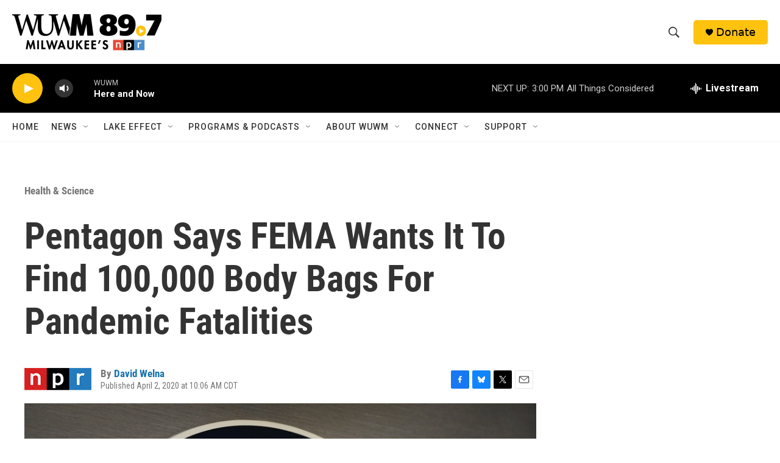

--- FILE ---
content_type: text/html; charset=utf-8
request_url: https://www.google.com/recaptcha/api2/aframe
body_size: 266
content:
<!DOCTYPE HTML><html><head><meta http-equiv="content-type" content="text/html; charset=UTF-8"></head><body><script nonce="w7wMnp0qgQTQWPH1SLhmbA">/** Anti-fraud and anti-abuse applications only. See google.com/recaptcha */ try{var clients={'sodar':'https://pagead2.googlesyndication.com/pagead/sodar?'};window.addEventListener("message",function(a){try{if(a.source===window.parent){var b=JSON.parse(a.data);var c=clients[b['id']];if(c){var d=document.createElement('img');d.src=c+b['params']+'&rc='+(localStorage.getItem("rc::a")?sessionStorage.getItem("rc::b"):"");window.document.body.appendChild(d);sessionStorage.setItem("rc::e",parseInt(sessionStorage.getItem("rc::e")||0)+1);localStorage.setItem("rc::h",'1769199001212');}}}catch(b){}});window.parent.postMessage("_grecaptcha_ready", "*");}catch(b){}</script></body></html>